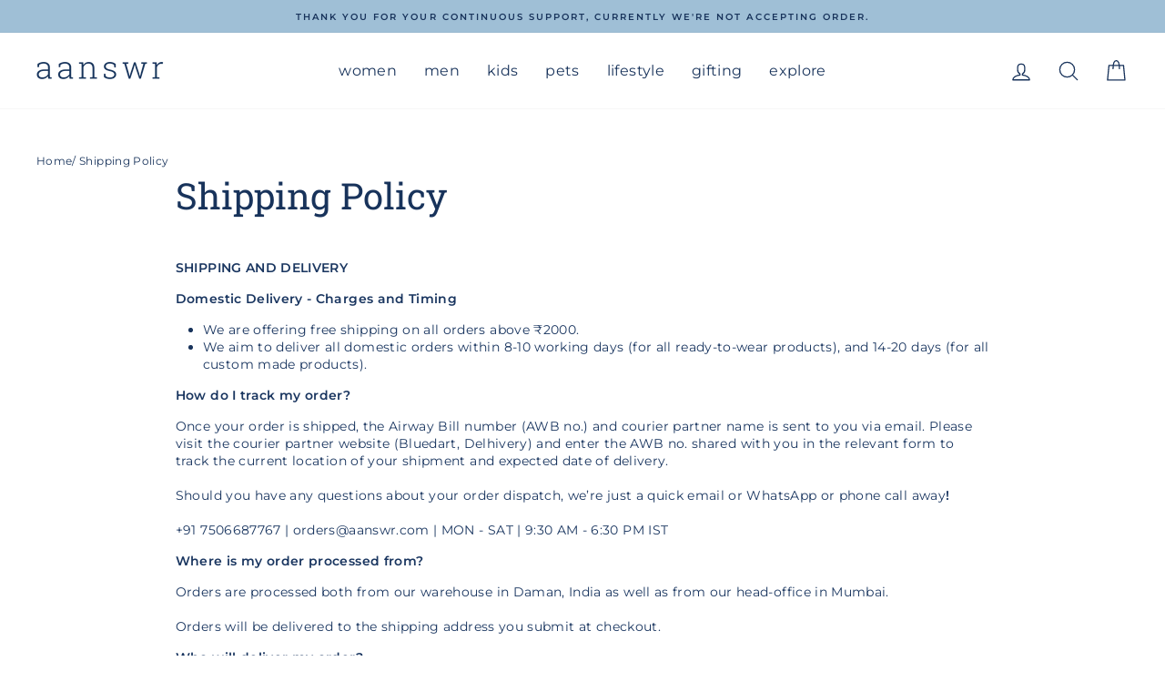

--- FILE ---
content_type: text/css
request_url: https://aanswr.com/cdn/shop/t/9/assets/boost-pfs-custom.css?v=12162659727134321771622211744
body_size: -306
content:
.boost-pfs-filter-tree .boost-pfs-filter-option-block .boost-pfs-filter-block-title{line-height:20px;position:relative;overflow:visible;padding-bottom:2px}.boost-pfs-filter-tree .boost-pfs-filter-option-block .boost-pfs-filter-block-title h3>span:before{position:absolute;right:10px;top:8px;padding:3px;border:1px solid black;border-left:none;border-top:none;transform:rotate(-135deg);-webkit-transform:rotate(-135deg)}.boost-pfs-filter-tree .boost-pfs-filter-option-block .boost-pfs-filter-block-title h3>span.up:before{top:5px;transform:rotate(45deg);-webkit-transform:rotate(45deg)}.boost-pfs-filter-tree .boost-pfs-filter-option-block .boost-pfs-filter-block-title h3>span{font-family:Futura,sans-serif;font-weight:400;font-size:.9em;letter-spacing:.3em}.boost-pfs-filter-tree .boost-pfs-filter-block-title .boost-pfs-filter-clear{margin-right:40px}.boost-pfs-filter-tree{display:block}.bc-hide{display:none!important}.collection-content .grid__item--sidebar{width:0}.collection-content .grid__item--content{width:100%}.grid__item--sidebar{position:static;overflow:hidden}@media screen and (min-width: 769px){.collection-filter__item--drawer{display:none}.collection-filter__item--count{text-align:left!important}}@media screen and (max-width: 767px){.boost-pfs-filter-tree{display:block!important}}#CollectionSidebar .drawer__inner{overflow-y:auto;height:calc(100vh - 70px)}#FilterDrawer{overflow-y:scroll}#FilterDrawer .drawer__inner{padding:0 20px}.boost-pfs-search-result-toolbar{display:flex;align-items:center;margin:35px 0;border-top:1px solid #ededed;border-bottom:1px solid #ededed;white-space:nowrap}.boost-pfs-search-result-toolbar .boost-pfs-search-result-item:first-child{flex:auto}.boost-pfs-search-result-toolbar .boost-pfs-search-result-panel-controls{padding:17px 0;margin:0}@media (max-width: 767px){.boost-pfs-search-result-toolbar .boost-pfs-search-total-result{display:none}}
/*# sourceMappingURL=/cdn/shop/t/9/assets/boost-pfs-custom.css.map?v=12162659727134321771622211744 */
